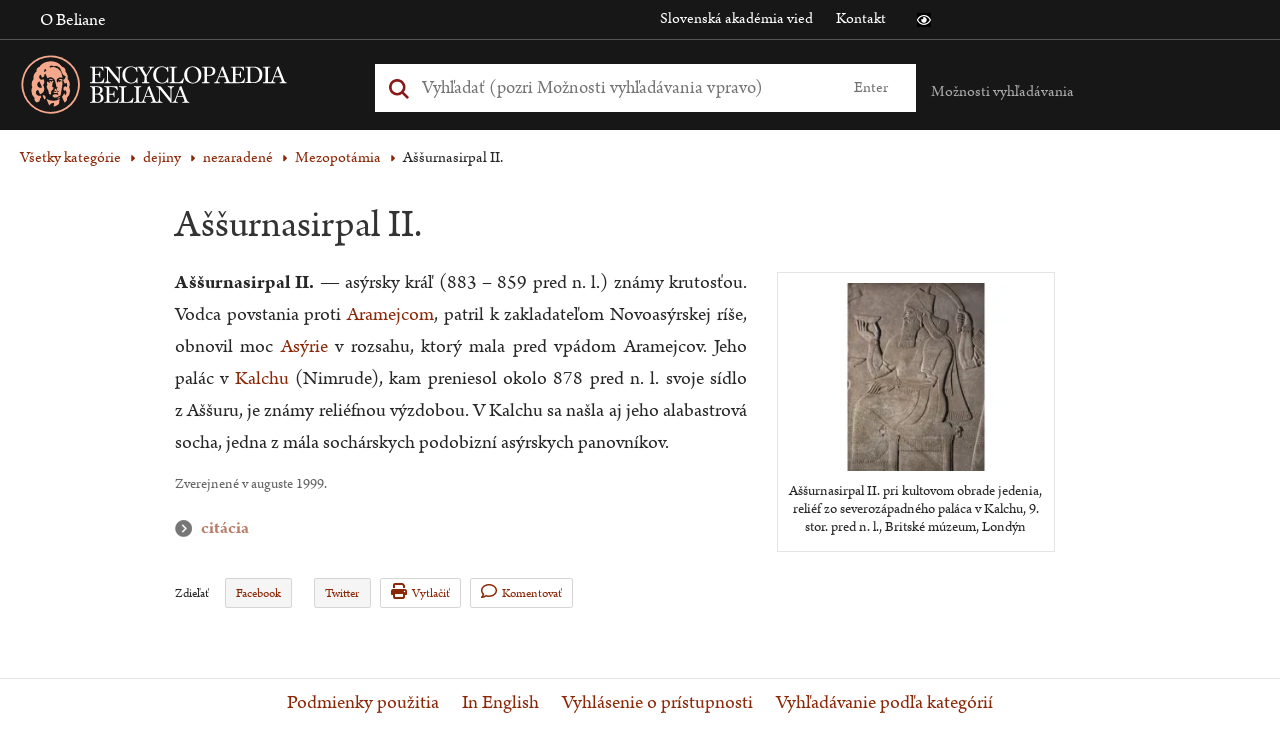

--- FILE ---
content_type: text/html; charset=UTF-8
request_url: https://beliana.sav.sk/heslo/assurnasirpal-ii
body_size: 7492
content:
<!DOCTYPE html>

  


<html lang="sk" dir="ltr" prefix="og: https://ogp.me/ns#">
<head>
  <meta charset="utf-8" />
<noscript><style>form.antibot * :not(.antibot-message) { display: none !important; }</style>
</noscript><meta name="description" content="Aššurnasirpal II. — asýrsky kráľ (883 – 859 pred n. l.) známy krutosťou." />
<link rel="canonical" href="https://beliana.sav.sk/heslo/assurnasirpal-ii" />
<meta property="og:site_name" content="Encyclopaedia Beliana" />
<meta property="og:url" content="https://beliana.sav.sk/heslo/assurnasirpal-ii" />
<meta property="og:title" content="Aššurnasirpal II." />
<meta property="og:description" content="Aššurnasirpal II. — asýrsky kráľ (883 – 859 pred n. l.) známy krutosťou." />
<meta name="Generator" content="Drupal 10 (https://www.drupal.org)" />
<meta name="MobileOptimized" content="width" />
<meta name="HandheldFriendly" content="true" />
<meta name="viewport" content="width=device-width, initial-scale=1.0" />
<script type="application/ld+json">{
    "@context": "https://schema.org",
    "@graph": [
        {
            "@type": "Article",
            "@id": "https://beliana.sav.sk/heslo/assurnasirpal-ii",
            "name": "Aššurnasirpal II.",
            "headline": "Aššurnasirpal II.",
            "about": "Mezopotámia",
            "description": "Aššurnasirpal II. — asýrsky kráľ (883 – 859 pred n. l.) známy krutosťou.",
            "image": {
                "@type": "ImageObject",
                "url": "assunasirpal_0.jpg"
            },
            "datePublished": "2020-05-28T15:51:14+0200",
            "dateModified": "2024-03-28T08:33:18+0100",
            "isAccessibleForFree": "True",
            "publisher": {
                "@type": "Organization",
                "@id": "https://beliana.sav.sk/",
                "name": "Slovenská akadémia vied",
                "url": "https://www.sav.sk/"
            },
            "mainEntityOfPage": "https://beliana.sav.sk/heslo/assurnasirpal-ii"
        }
    ]
}</script>
<link rel="alternate" hreflang="x-default" href="https://beliana.sav.sk/heslo/assurnasirpal-ii" />
<link rel="icon" href="/themes/custom/bel/favicon.ico" type="image/vnd.microsoft.icon" />
<link rel="alternate" hreflang="sk" href="https://beliana.sav.sk/heslo/assurnasirpal-ii" />
<link rel="preconnect" href="//fonts.gstatic.com/" crossorigin />
<link rel="preload" as="style" href="//fonts.googleapis.com/css2?family=Open+Sans:wght@400;700&amp;display=swap" crossorigin />

  <title>Aššurnasirpal II. | Encyclopaedia Beliana – slovenská všeobecná encyklopédia</title>
  <link rel="stylesheet" media="all" href="/sites/default/files/css/css_QrgSR-xn_lt1-2CFmxFKJuJUqPu1ELEqK6425nrPtak.css?delta=0&amp;language=sk&amp;theme=bel&amp;include=eJwlyUEOgDAIBMAPNfImqJvGZJEG2oO-3oNzHQNlMEzZeiTkzD2Vh-4VPXwSC3_cka68XrR6asHFtPAB7r4YEA" />
<link rel="stylesheet" media="all" href="/sites/default/files/css/css_mMt7sF8wNWOjQNd1HTQ8dcZ_39AjW1FJEnVrD1LIZ5g.css?delta=1&amp;language=sk&amp;theme=bel&amp;include=eJwlyUEOgDAIBMAPNfImqJvGZJEG2oO-3oNzHQNlMEzZeiTkzD2Vh-4VPXwSC3_cka68XrR6asHFtPAB7r4YEA" />
<link rel="stylesheet" media="print" href="/sites/default/files/css/css_rT46rr7xD1liqMF1u24BsgVHQtVzrGBdazlbs2rbu2U.css?delta=2&amp;language=sk&amp;theme=bel&amp;include=eJwlyUEOgDAIBMAPNfImqJvGZJEG2oO-3oNzHQNlMEzZeiTkzD2Vh-4VPXwSC3_cka68XrR6asHFtPAB7r4YEA" />

  <script type="application/json" data-drupal-selector="drupal-settings-json">{"path":{"baseUrl":"\/","pathPrefix":"","currentPath":"node\/16779","currentPathIsAdmin":false,"isFront":false,"currentLanguage":"sk"},"pluralDelimiter":"\u0003","suppressDeprecationErrors":true,"ajaxPageState":{"libraries":"eJxdiUkSAiEMAD_E8qYQIqCBTCWZQn291njz1kshzoUBH3H34RTHGh7KNzaWAnyhESj2CzdCiy7C9qdpSaW0RWtAUcpVzwM4wemCMg8mp99YohN4vClM8H6HZ0ZZt9GCvcxp5gJGH0umOGY","theme":"bel","theme_token":null},"ajaxTrustedUrl":{"form_action_p_pvdeGsVG5zNF_XLGPTvYSKCf43t8qZYSwcfZl2uzM":true},"mathjax":{"config_type":1,"config":{"HTML-CSS":{"preferredFont":"STIX","scale":100},"CommonHTML":{"scale":100},"SVG":{"font":"STIX-Web","scale":100}}},"beliana_search":{"alphabet":null},"user":{"uid":0,"permissionsHash":"7ed798596f8d966a87dd904f5a4bf1d62ac45e4b5abe795841ac15727633af54"}}</script>
<script src="/themes/custom/bel/assets/dist/js/wcag-tools/black-white-init.js?v=10.4.5" defer></script>
<script src="/sites/default/files/js/js_KSUHT-yHD-wESCZytfuqSkh5sctHMuJZbHI520PL6J0.js?scope=header&amp;delta=1&amp;language=sk&amp;theme=bel&amp;include=eJxdyEkSgCAMBdELMZwphAho5FsYC4-v5dLd606iMSnx5mdtJr71Zi69sygS6cdTaHD9OJmKN0DPX4aOLGFiZMcYEvO4DtJAl4GxHyombierK92R0ZdWHuEcLfY"></script>
<script src="/themes/custom/bel/assets/dist/js/accessible/jquery-accessible-menu.js?v=10.4.5" defer></script>
<script src="/themes/custom/bel/assets/dist/js/accessible/button-links.js?v=10.4.5" defer></script>
<script src="/themes/custom/bel/assets/dist/js/wcag-tools/wcag-tools.js?v=10.4.5" defer></script>

  <link rel="apple-touch-icon" sizes="180x180" href="/themes/custom/bel/assets/src/img/favicons/apple-touch-icon.png">
  <link rel="icon" type="image/png" sizes="32x32" href="/themes/custom/bel/assets/src/img/favicons/favicon-32x32.png">
  <link rel="icon" type="image/png" sizes="16x16" href="/themes/custom/bel/assets/src/img/favicons/favicon-16x16.png">
  <link rel="manifest" href="/themes/custom/bel/assets/src/img/favicons/site.webmanifest">
  <meta name="msapplication-TileColor" content="#da532c">
  <meta name="theme-color" content="#ffa587">
</head>
<body class="path-node page-node-type-word role--anonymous">
  <!-- Matomo -->
  <script type="text/javascript">
    var _paq = window._paq || [];
    /* tracker methods like "setCustomDimension" should be called before "trackPageView" */
    _paq.push(['trackPageView']);
    _paq.push(['enableLinkTracking']);
    (function () {
      var u = "//analytics.beliana.sav.sk/";
      _paq.push(['setTrackerUrl', u + 'matomo.php']);
      _paq.push(['setSiteId', 2]);
      // accurately measure the time spent in a visit
      _paq.push(['enableHeartBeatTimer', 5]);
      var d = document, g = d.createElement('script'), s = d.getElementsByTagName('script')[0];
      g.type = 'text/javascript';
      g.async = true;
      g.defer = true;
      g.src = u + 'matomo.js';
      s.parentNode.insertBefore(g, s);
    })();
  </script>
  <!-- End Matomo Code -->
  <div id="skip">
    <a href="#main-menu" class="visually-hidden focusable skip-link">
      Skip to main navigation
    </a>
  </div>
  
    <div class="dialog-off-canvas-main-canvas" data-off-canvas-main-canvas>
    

<div class="page-loader">
  <div class="loader-animation">
    <i class="fa fa-circle-o-notch fa-spin fa-2x fa-fw"></i>
  </div>
</div>

<div class="layout-container">
  <header id="header" class="header clearfix" role="banner" aria-label="Site header">
    <div class="header-top">
      <div class="container clearfix">
        <div class="sitename">
          Encyclopaedia Beliana
        </div>
        <div class="left">
            <div>
    <nav role="navigation" aria-labelledby="block-bel-main-menu-menu" class="nav-collapse clearfix nav-collapse-0 closed block-bel-main-menu" style="transition: max-height 284ms; position: relative;" aria-hidden="false">
            
  <h2 class="visually-hidden">Main navigation</h2>
  

        
              <ul>
              <li>
        <a href="https://beliana.sav.sk/o-internetovej-verzii-Encyclopaedie-Beliany" title="About online version of Encyclopaedia Beliana" data-drupal-link-system-path="node/28">O Beliane</a>
              </li>
        </ul>
  


  </nav>
<nav role="navigation" aria-labelledby="block-bel-mobile-menu-menu" id="block-bel-mobile-menu" class="nav-collapse clearfix nav-collapse-0 closed block-beliana-mobile-menu" style="transition: max-height 284ms; position: relative;" aria-hidden="false">
            
  <h2 class="visually-hidden">Mobile navigation</h2>
  

        
              <ul>
              <li>
        <a href="https://beliana.sav.sk/zakladne-moznosti-vyhladavania" data-drupal-link-system-path="node/3460">Základné možnosti vyhľadávania</a>
              </li>
          <li>
        <a href="https://beliana.sav.sk/o-internetovej-verzii-Encyclopaedie-Beliany" data-drupal-link-system-path="node/28">Encyclopaedia Beliana</a>
              </li>
          <li>
        <a href="http://www.encyclopaedia.sk" target="_blank">Encyklopedický ústav SAV</a>
              </li>
          <li>
        <a href="http://www.sav.sk" target="_blank">Slovenská akadémia vied</a>
              </li>
          <li>
        <a href="https://beliana.sav.sk/kontakt" data-drupal-link-system-path="node/27">Kontakt</a>
              </li>
        </ul>
  


  </nav>

  </div>

        </div>
        <div class="right">
            <div>
    <nav role="navigation" aria-labelledby="block-bel-links-menu" id="block-bel-links">
            
  <h2 class="visually-hidden" id="block-bel-links-menu">Odkazy</h2>
  

        
              <ul>
              <li>
        <a href="https://www.sav.sk" target="_blank">Slovenská akadémia vied</a>
              </li>
          <li>
        <a href="https://beliana.sav.sk/kontakt" data-drupal-link-system-path="node/27">Kontakt</a>
              </li>
        </ul>
  


  </nav>

  </div>

          <div class="wcag-icons">
            <i class="icon icon-black-white wcag-black-white" role="button" tabindex="0"
               aria-label="Prístupná verzia stránky je vypnutá" aria-pressed="false">
              <span class="visually-hidden">Čierno biela verzia stránky</span>
            </i>
          </div>
        </div>
      </div>
    </div>

    <div class="header-main">
      <div class="container clearfix">
        <div class="left">
            <div>
    <div id="block-bel-branding" class="block-system block-bel-branding">
  
    
    <a href="/" class="logo" tabindex="0" aria-label="Linka na domovskú stránku - Encyclopaedia Beliana">
    <img  id="block-bel-branding" class="block-system block-bel-branding" loading="eager" width="330" height="66" alt="Encyclopaedia Beliana" title="Encyclopaedia Beliana" src="/themes/custom/bel/assets/dist/svg/beliana_logo_pink.svg" />
  </a>
</div>

  </div>

        </div>
        <div class="middle">
            <div>
    <div class="beliana-search-block block-beliana-search block-bel-searchbox" data-drupal-selector="beliana-search-block" id="block-bel-searchbox">
  
    
      <form action="/heslo/assurnasirpal-ii" method="post" id="beliana-search-block" accept-charset="UTF-8">
  <div class="search-input-wrapper js-form-wrapper form-wrapper" data-drupal-selector="edit-beliana-search-input" id="edit-beliana-search-input"><div class="js-form-item form-item js-form-type-textfield form-item-input js-form-item-input form-no-label">
        <input class="search-input form-autocomplete form-text" placeholder="Vyhľadať (pozri Možnosti vyhľadávania vpravo)" aria-label="Vyhľadať (Pre ďalšie možnosti vyhľadávania, pokračujte na prvok Možnosti vyhľadávania)" data-drupal-selector="edit-input" data-autocomplete-path="https://beliana.sav.sk/belana-arch-autocomplete" type="text" id="edit-input" name="input" value="" size="60" maxlength="128" />

        </div>
</div>
<input class="search-submit button js-form-submit form-submit" data-drupal-selector="edit-beliana-search-submit" type="submit" id="edit-beliana-search-submit" name="op" value="Enter" />
<input autocomplete="off" data-drupal-selector="form-mo6rjg3lq-y-gg2alz4dtbjejljv5ida9eeci9kn0b8" type="hidden" name="form_build_id" value="form-mo6RJG3lq_Y_gG2ALz4DTBjeJLjV5idA9Eeci9kN0B8" />
<input data-drupal-selector="edit-beliana-search-block" type="hidden" name="form_id" value="beliana_search_block" />

</form>

  </div>

  </div>

          <div class="wcag-icons">
            <i class="icon icon-black-white wcag-black-white" role="button" tabindex="0"
               aria-label="Prístupná verzia stránky je vypnutá" aria-pressed="false">
              <span class="visually-hidden">Čierno biela verzia stránky</span>
            </i>
          </div>
          <div role="region" class="smartphone-navigation" tabindex="0" aria-expanded="false" aria-label="Nachádzate sa v sekcii: Mobilné menu">
            <i class="fa fa-bars fa-2x"></i>
              <div>
    <nav role="navigation" aria-labelledby="block-bel-main-menu-menu" class="nav-collapse clearfix nav-collapse-0 closed block-bel-main-menu" style="transition: max-height 284ms; position: relative;" aria-hidden="false">
            
  <h2 class="visually-hidden">Main navigation</h2>
  

        
              <ul>
              <li>
        <a href="https://beliana.sav.sk/o-internetovej-verzii-Encyclopaedie-Beliany" title="About online version of Encyclopaedia Beliana" data-drupal-link-system-path="node/28">O Beliane</a>
              </li>
        </ul>
  


  </nav>
<nav role="navigation" aria-labelledby="block-bel-mobile-menu-menu" id="block-bel-mobile-menu" class="nav-collapse clearfix nav-collapse-0 closed block-beliana-mobile-menu" style="transition: max-height 284ms; position: relative;" aria-hidden="false">
            
  <h2 class="visually-hidden">Mobile navigation</h2>
  

        
              <ul>
              <li>
        <a href="https://beliana.sav.sk/zakladne-moznosti-vyhladavania" data-drupal-link-system-path="node/3460">Základné možnosti vyhľadávania</a>
              </li>
          <li>
        <a href="https://beliana.sav.sk/o-internetovej-verzii-Encyclopaedie-Beliany" data-drupal-link-system-path="node/28">Encyclopaedia Beliana</a>
              </li>
          <li>
        <a href="http://www.encyclopaedia.sk" target="_blank">Encyklopedický ústav SAV</a>
              </li>
          <li>
        <a href="http://www.sav.sk" target="_blank">Slovenská akadémia vied</a>
              </li>
          <li>
        <a href="https://beliana.sav.sk/kontakt" data-drupal-link-system-path="node/27">Kontakt</a>
              </li>
        </ul>
  


  </nav>

  </div>

          </div>
        </div>
        <div class="right">
          
          <div class="search-help">
            <a href="#" class="text" title="Možnosti vyhľadávania" aria-expanded="false"
               aria-controls="search-help-dialog" aria-haspopup="true" role="button" tabindex="0"
               aria-label="Možnosti vyhľadávania sú zatvorené">Možnosti vyhľadávania</a>
              <div id="search-help-dialog" class="description" role="dialog">
	<div class="arrow" aria-hidden="true"></div>
	<ul class="help" tabindex="0">
		<li class="item">
			<span aria-hidden="false"
						aria-label="Zadaním výrazu teplo: sa vyhľadajú všetky gramatické tvary slova teplo">
				<strong>teplo:</strong> všetky gramatické tvary slova teplo
			</span>
		</li>
		<li class="item">
			<span aria-hidden="false"
						aria-label="aria-label-entering-words-slov-will-search-for-all-words-begining-with-words-slov|t">
				<strong>teplo*:</strong> všetky slová začínajúce sa na teplo
			</span>
		</li>
		<li class="item">
			<span aria-hidden="false"
						aria-label="Zadaním výrazu slovinsko~ sa vyhľadajú podobné slová (Slovensko, Slovinsko, ...)">
				<strong>slovinsko~:</strong> podobné slová (Slovensko, Slovinsko, ...)
			</span>
		</li>
		<li class="item">
			<span aria-hidden="false"
						aria-label="Zadaním výrazu 'zdroj teplo': sa vyhľadá fráza (všetky tvary)">
				<strong>"zdroj teplo":</strong> fráza (všetky tvary)
			</span>
		</li>
		<li class="item">
			<span aria-hidden="false"
						aria-label="Zadaním výrazu dom teplo: sa vyhľadajú slová dom alebo teplo">
				<strong>dom teplo:</strong> slová dom alebo teplo
			</span>
		</li>
		<li class="item">
			<span aria-hidden="false"
						aria-label="Zadaním výrazu dom -teplo: sa vyhľadajú slová dom, ale nie teplo">
				<strong>dom -teplo:</strong> slová dom, ale nie teplo
			</span>
		</li>
		<li class="item">
			<span aria-hidden="false"
						aria-label="Zadaním výrazu dom and teplo: sa vyhľadajú súčasne slová dom aj teplo">
				<strong>dom and teplo:</strong> súčasne slová dom aj teplo
			</span>
		</li>
	</ul>

			<a href="https://beliana.sav.sk/pouzivanie-stranky" class="more-info" title="Viac o vyhľadávaní"
			 aria-label="Viac o vyhľadávaní">Viac o vyhľadávaní</a>
		<a href="https://beliana.sav.sk/rozsirene-vyhladavanie" class="more-info"
		 title="Vyhľadávanie podľa kategórií"
		 aria-label="Vyhľadávanie podľa kategórií">Vyhľadávanie podľa kategórií</a>
</div>
          </div>
          <a href="#" id="search-box-mobile-toggle"></a>
        </div>
      </div>
    </div>

    <div class="header-navigation">
      <div class="container clearfix">
        
      </div>
    </div>
  </header>

    <div>
    <div data-drupal-messages-fallback class="hidden"></div>

  </div>


  

  <div role="main" id="content-main">
    <span id="main-content" tabindex="-1"></span>
    <div class="body-content">
      <div class="container clearfix">
          <div>
    <div id="block-bel-breadcrumbs" class="block-system block-bel-breadcrumbs">
  
    
        <nav role="navigation" aria-labelledby="system-breadcrumb">
    <h2 id="system-breadcrumb" class="visually-hidden">Omrvinka</h2>
    <ol>
              <li>
                                                                          
            <a href="https://beliana.sav.sk/rozsirene-vyhladavanie" class="">Všetky kategórie</a>
                  </li>
              <li>
                                                                          
            <a href="https://beliana.sav.sk/rozsirene-vyhladavanie?f%5B0%5D=kategorie%3A337" class="">dejiny</a>
                  </li>
              <li>
                                                                          
            <a href="https://beliana.sav.sk/rozsirene-vyhladavanie?f%5B0%5D=kategorie%3A338" class="">nezaradené</a>
                  </li>
              <li>
                                  
            <a href="https://beliana.sav.sk/rozsirene-vyhladavanie?f%5B0%5D=kategorie%3A589" class="">Mezopotámia</a>
                  </li>
              <li>
                      Aššurnasirpal II.
                  </li>
          </ol>
  </nav>

  </div>
<div id="block-bel-content" class="block-system block-bel-content">
  
    
      <article>
    
      <article class="word-container">
    <div
      class="word">
      <h1>Aššurnasirpal II.</h1>
      <div class="node__author">
        
      </div>

      <div class="con-wrap">
        <div class="node__sidebar desktop">
          <div class="structure hidden"></div>

                      <div class="word-illustration">
                                                              
                
                

<article class="media media-image view-mode-in-word">
            
      
            <div class="field field--name-field-image field--type-image field--label-hidden field__item">  <a href="https://beliana.sav.sk/media/11598">  <picture>
                  <source srcset="/sites/default/files/styles/sidebar/public/2024-03-28/ass/assunasirpal_0.jpg.webp?itok=LKMPmLk6 1x, /sites/default/files/styles/sidebar_2x/public/2024-03-28/ass/assunasirpal_0.jpg.webp?itok=KJx9Ou3p 2x" type="image/webp" width="300" height="220"/>
                  <img loading="eager" srcset="/sites/default/files/styles/sidebar/public/2024-03-28/ass/assunasirpal_0.jpg.webp?itok=LKMPmLk6 1x, /sites/default/files/styles/sidebar_2x/public/2024-03-28/ass/assunasirpal_0.jpg.webp?itok=KJx9Ou3p 2x" width="300" height="220" src="/sites/default/files/styles/sidebar/public/2024-03-28/ass/assunasirpal_0.jpg.webp?itok=LKMPmLk6" alt="Aššurnasirpal II. pri kultovom obrade jedenia, reliéf zo severozáp. paláca v Kalchu, 9. stor. pred n. l.," />

  </picture>
</a>
</div>
      
  <div class="field field--name-field-description field--type-text-long field--label-visually_hidden">
    <div class="field__label visually-hidden">Popis ilustrácie</div>
              <div class="field__item"><p>Aššurnasirpal II. pri kultovom obrade jedenia, reliéf zo severozápadného paláca v Kalchu, 9. stor. pred n. l., Britské múzeum, Londýn</p></div>
          </div>

      </article>

                              
                
              
                          </div>
                  </div>
        <div class="node__content desktop">
          
  <div class="field field--name-body field--type-text-with-summary field--label-visually_hidden">
    <div class="field__label visually-hidden">Text hesla</div>
              <div class="field__item"><p><strong>Aššurnasirpal II.</strong> — asýrsky kráľ (883 – 859 pred n. l.) známy krutosťou. Vodca povstania proti <a href="/node/20052">Aramejcom</a>, patril k&nbsp;zakladateľom Novoasýrskej ríše, obnovil moc <a href="/node/16931">Asýrie</a> v&nbsp;rozsahu, ktorý mala pred vpádom Aramejcov. Jeho palác v&nbsp;<a href="/node/1700">Kalchu</a> (Nimrude), kam preniesol okolo 878 pred n. l. svoje sídlo z&nbsp;Aššuru, je známy reliéfnou výzdobou. V&nbsp;Kalchu sa našla aj jeho alabastrová socha, jedna z&nbsp;mála sochárskych podobizní asýrskych panovníkov.</p></div>
          </div>

        </div>
      </div>

      <div class="meta-wrapper">
        <p class="last-update">
                                Zverejnené v auguste 1999.
          
        </p>

        <div class="similar-words">
                  </div>

        <div class="citation desktop">
          <h3 role="button" tabindex="0"
              aria-label="Nachádzate sa v sekcii: Citácia"
              aria-controls="dialog-desc"
              aria-expanded="false">citácia</h3>
                              <p
            id="dialog-desc">Aššurnasirpal II.
            [online].
            Encyclopaedia Beliana,
            ISBN 978-80-89524-30-3. [cit. 2026-01-27
            ]. Dostupné na internete: <a
              href="https://beliana.sav.sk/heslo/assurnasirpal-ii">https://beliana.sav.sk/heslo/assurnasirpal-ii</a></p>
        </div>

        <div class="word-tools">
          <div class="share">
  <span>Zdieľať<b class="button"></b></span>
  <ul class="dropdown">
    <li><a href="https://www.facebook.com/sharer/sharer.php?u=https://beliana.sav.sk/heslo/assurnasirpal-ii" target="_blank">Facebook</a></li>
    <li><a href="https://twitter.com/intent/tweet?text=A%C5%A1%C5%A1urnasirpal%20II. https://beliana.sav.sk/heslo/assurnasirpal-ii" target="_blank">Twitter</a>
  </ul>
</div>
<a href="#" class="print"><i class="fa fa-print"></i>Vytlačiť</a>
<a href="/beliana/kontaktujte-nas/16779" class="comment" target="_blank"><i class="fa fa-comment"></i>Komentovať</a>
        </div>
      </div>
    </div>

  </article>
  
</article>

  </div>

  </div>

      </div>
    </div>
  </div>

  <footer role="contentinfo">
    <div class="footer-content">
      <div class="container clearfix">
          <div>
    <nav role="navigation" aria-labelledby="block-bel-footer-menu" id="block-bel-footer">
            
  <h2 class="visually-hidden" id="block-bel-footer-menu">Menu v päte</h2>
  

        
              <ul>
              <li>
        <a href="https://beliana.sav.sk/podmienky-pouzitia" data-drupal-link-system-path="node/18750">Podmienky použitia</a>
              </li>
          <li>
        <a href="https://beliana.sav.sk/encyclopaedia-beliana" data-drupal-link-system-path="node/3463">In English</a>
              </li>
          <li>
        <a href="https://beliana.sav.sk/vyhlasenie_o_pristupnosti" data-drupal-link-system-path="node/18531">Vyhlásenie o prístupnosti</a>
              </li>
          <li>
        <a href="https://beliana.sav.sk/rozsirene-vyhladavanie" data-drupal-link-system-path="rozsirene-vyhladavanie">Vyhľadávanie podľa kategórií</a>
              </li>
        </ul>
  


  </nav>

  </div>

      </div>
    </div>

    <div class="footer-bottom">
      <div class="container clearfix">
        
        <div class="block-">
  
    
    <div class="footer-copyright">
    <span>&copy; Centrum spoločných činností Slovenskej akadémie vied, Encyklopedický ústav</span>
  </div>
</div>
      </div>
    </div>
  </footer>
</div>

  </div>

  

  <script src="/sites/default/files/js/js_sEtNPDra96-QrB9bY3MCQIJUNodLZF-o9zXLbI7j0Sc.js?scope=footer&amp;delta=0&amp;language=sk&amp;theme=bel&amp;include=eJxdyEkSgCAMBdELMZwphAho5FsYC4-v5dLd606iMSnx5mdtJr71Zi69sygS6cdTaHD9OJmKN0DPX4aOLGFiZMcYEvO4DtJAl4GxHyombierK92R0ZdWHuEcLfY"></script>
<script src="/themes/custom/bel/assets/dist/js/search/search.js?v=10.4.5" defer></script>
<script src="/themes/custom/bel/assets/dist/js/wcag-tools/wcag-tools.node.word.js?v=10.4.5" defer></script>
<script src="/sites/default/files/js/js_AsJB_3j0hasotVzop-yMsKf7aAPD-StHNH8NPXIsyUI.js?scope=footer&amp;delta=3&amp;language=sk&amp;theme=bel&amp;include=eJxdyEkSgCAMBdELMZwphAho5FsYC4-v5dLd606iMSnx5mdtJr71Zi69sygS6cdTaHD9OJmKN0DPX4aOLGFiZMcYEvO4DtJAl4GxHyombierK92R0ZdWHuEcLfY"></script>

  </body>
</html>
